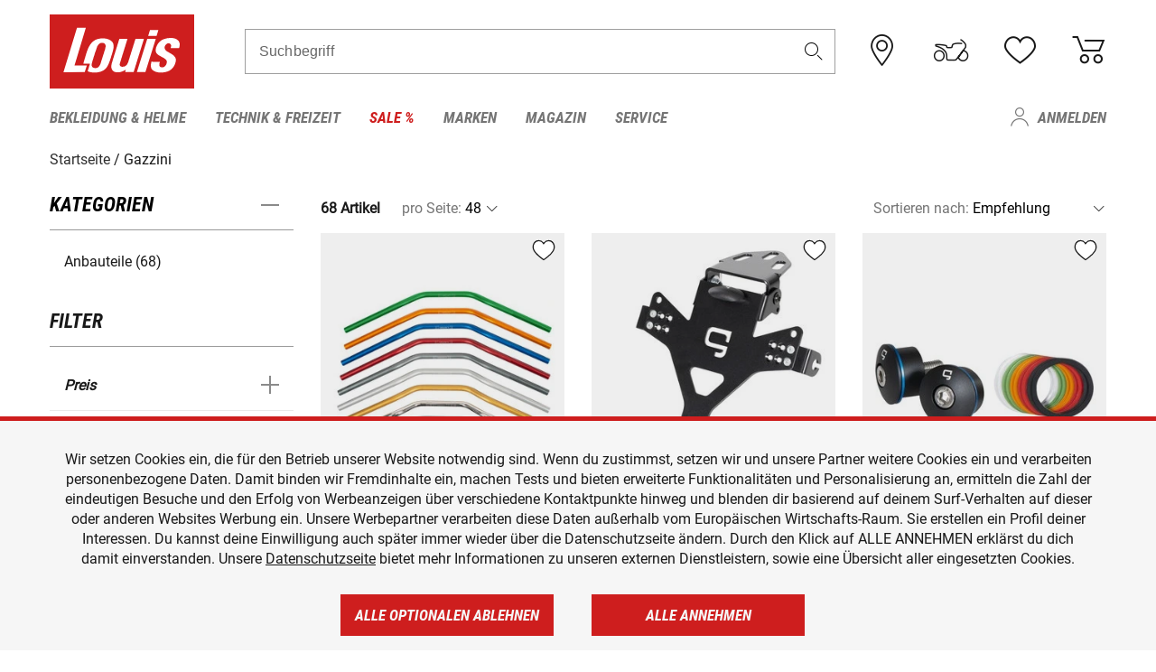

--- FILE ---
content_type: text/html; charset=utf-8
request_url: https://www.google.com/recaptcha/api2/anchor?ar=1&k=6LfkrNsiAAAAABd0UWOR5RGNXBiR1TO475EkSt0V&co=aHR0cHM6Ly93d3cubG91aXMuYXQ6NDQz&hl=en&v=PoyoqOPhxBO7pBk68S4YbpHZ&size=invisible&anchor-ms=20000&execute-ms=30000&cb=czez23q7s969
body_size: 48629
content:
<!DOCTYPE HTML><html dir="ltr" lang="en"><head><meta http-equiv="Content-Type" content="text/html; charset=UTF-8">
<meta http-equiv="X-UA-Compatible" content="IE=edge">
<title>reCAPTCHA</title>
<style type="text/css">
/* cyrillic-ext */
@font-face {
  font-family: 'Roboto';
  font-style: normal;
  font-weight: 400;
  font-stretch: 100%;
  src: url(//fonts.gstatic.com/s/roboto/v48/KFO7CnqEu92Fr1ME7kSn66aGLdTylUAMa3GUBHMdazTgWw.woff2) format('woff2');
  unicode-range: U+0460-052F, U+1C80-1C8A, U+20B4, U+2DE0-2DFF, U+A640-A69F, U+FE2E-FE2F;
}
/* cyrillic */
@font-face {
  font-family: 'Roboto';
  font-style: normal;
  font-weight: 400;
  font-stretch: 100%;
  src: url(//fonts.gstatic.com/s/roboto/v48/KFO7CnqEu92Fr1ME7kSn66aGLdTylUAMa3iUBHMdazTgWw.woff2) format('woff2');
  unicode-range: U+0301, U+0400-045F, U+0490-0491, U+04B0-04B1, U+2116;
}
/* greek-ext */
@font-face {
  font-family: 'Roboto';
  font-style: normal;
  font-weight: 400;
  font-stretch: 100%;
  src: url(//fonts.gstatic.com/s/roboto/v48/KFO7CnqEu92Fr1ME7kSn66aGLdTylUAMa3CUBHMdazTgWw.woff2) format('woff2');
  unicode-range: U+1F00-1FFF;
}
/* greek */
@font-face {
  font-family: 'Roboto';
  font-style: normal;
  font-weight: 400;
  font-stretch: 100%;
  src: url(//fonts.gstatic.com/s/roboto/v48/KFO7CnqEu92Fr1ME7kSn66aGLdTylUAMa3-UBHMdazTgWw.woff2) format('woff2');
  unicode-range: U+0370-0377, U+037A-037F, U+0384-038A, U+038C, U+038E-03A1, U+03A3-03FF;
}
/* math */
@font-face {
  font-family: 'Roboto';
  font-style: normal;
  font-weight: 400;
  font-stretch: 100%;
  src: url(//fonts.gstatic.com/s/roboto/v48/KFO7CnqEu92Fr1ME7kSn66aGLdTylUAMawCUBHMdazTgWw.woff2) format('woff2');
  unicode-range: U+0302-0303, U+0305, U+0307-0308, U+0310, U+0312, U+0315, U+031A, U+0326-0327, U+032C, U+032F-0330, U+0332-0333, U+0338, U+033A, U+0346, U+034D, U+0391-03A1, U+03A3-03A9, U+03B1-03C9, U+03D1, U+03D5-03D6, U+03F0-03F1, U+03F4-03F5, U+2016-2017, U+2034-2038, U+203C, U+2040, U+2043, U+2047, U+2050, U+2057, U+205F, U+2070-2071, U+2074-208E, U+2090-209C, U+20D0-20DC, U+20E1, U+20E5-20EF, U+2100-2112, U+2114-2115, U+2117-2121, U+2123-214F, U+2190, U+2192, U+2194-21AE, U+21B0-21E5, U+21F1-21F2, U+21F4-2211, U+2213-2214, U+2216-22FF, U+2308-230B, U+2310, U+2319, U+231C-2321, U+2336-237A, U+237C, U+2395, U+239B-23B7, U+23D0, U+23DC-23E1, U+2474-2475, U+25AF, U+25B3, U+25B7, U+25BD, U+25C1, U+25CA, U+25CC, U+25FB, U+266D-266F, U+27C0-27FF, U+2900-2AFF, U+2B0E-2B11, U+2B30-2B4C, U+2BFE, U+3030, U+FF5B, U+FF5D, U+1D400-1D7FF, U+1EE00-1EEFF;
}
/* symbols */
@font-face {
  font-family: 'Roboto';
  font-style: normal;
  font-weight: 400;
  font-stretch: 100%;
  src: url(//fonts.gstatic.com/s/roboto/v48/KFO7CnqEu92Fr1ME7kSn66aGLdTylUAMaxKUBHMdazTgWw.woff2) format('woff2');
  unicode-range: U+0001-000C, U+000E-001F, U+007F-009F, U+20DD-20E0, U+20E2-20E4, U+2150-218F, U+2190, U+2192, U+2194-2199, U+21AF, U+21E6-21F0, U+21F3, U+2218-2219, U+2299, U+22C4-22C6, U+2300-243F, U+2440-244A, U+2460-24FF, U+25A0-27BF, U+2800-28FF, U+2921-2922, U+2981, U+29BF, U+29EB, U+2B00-2BFF, U+4DC0-4DFF, U+FFF9-FFFB, U+10140-1018E, U+10190-1019C, U+101A0, U+101D0-101FD, U+102E0-102FB, U+10E60-10E7E, U+1D2C0-1D2D3, U+1D2E0-1D37F, U+1F000-1F0FF, U+1F100-1F1AD, U+1F1E6-1F1FF, U+1F30D-1F30F, U+1F315, U+1F31C, U+1F31E, U+1F320-1F32C, U+1F336, U+1F378, U+1F37D, U+1F382, U+1F393-1F39F, U+1F3A7-1F3A8, U+1F3AC-1F3AF, U+1F3C2, U+1F3C4-1F3C6, U+1F3CA-1F3CE, U+1F3D4-1F3E0, U+1F3ED, U+1F3F1-1F3F3, U+1F3F5-1F3F7, U+1F408, U+1F415, U+1F41F, U+1F426, U+1F43F, U+1F441-1F442, U+1F444, U+1F446-1F449, U+1F44C-1F44E, U+1F453, U+1F46A, U+1F47D, U+1F4A3, U+1F4B0, U+1F4B3, U+1F4B9, U+1F4BB, U+1F4BF, U+1F4C8-1F4CB, U+1F4D6, U+1F4DA, U+1F4DF, U+1F4E3-1F4E6, U+1F4EA-1F4ED, U+1F4F7, U+1F4F9-1F4FB, U+1F4FD-1F4FE, U+1F503, U+1F507-1F50B, U+1F50D, U+1F512-1F513, U+1F53E-1F54A, U+1F54F-1F5FA, U+1F610, U+1F650-1F67F, U+1F687, U+1F68D, U+1F691, U+1F694, U+1F698, U+1F6AD, U+1F6B2, U+1F6B9-1F6BA, U+1F6BC, U+1F6C6-1F6CF, U+1F6D3-1F6D7, U+1F6E0-1F6EA, U+1F6F0-1F6F3, U+1F6F7-1F6FC, U+1F700-1F7FF, U+1F800-1F80B, U+1F810-1F847, U+1F850-1F859, U+1F860-1F887, U+1F890-1F8AD, U+1F8B0-1F8BB, U+1F8C0-1F8C1, U+1F900-1F90B, U+1F93B, U+1F946, U+1F984, U+1F996, U+1F9E9, U+1FA00-1FA6F, U+1FA70-1FA7C, U+1FA80-1FA89, U+1FA8F-1FAC6, U+1FACE-1FADC, U+1FADF-1FAE9, U+1FAF0-1FAF8, U+1FB00-1FBFF;
}
/* vietnamese */
@font-face {
  font-family: 'Roboto';
  font-style: normal;
  font-weight: 400;
  font-stretch: 100%;
  src: url(//fonts.gstatic.com/s/roboto/v48/KFO7CnqEu92Fr1ME7kSn66aGLdTylUAMa3OUBHMdazTgWw.woff2) format('woff2');
  unicode-range: U+0102-0103, U+0110-0111, U+0128-0129, U+0168-0169, U+01A0-01A1, U+01AF-01B0, U+0300-0301, U+0303-0304, U+0308-0309, U+0323, U+0329, U+1EA0-1EF9, U+20AB;
}
/* latin-ext */
@font-face {
  font-family: 'Roboto';
  font-style: normal;
  font-weight: 400;
  font-stretch: 100%;
  src: url(//fonts.gstatic.com/s/roboto/v48/KFO7CnqEu92Fr1ME7kSn66aGLdTylUAMa3KUBHMdazTgWw.woff2) format('woff2');
  unicode-range: U+0100-02BA, U+02BD-02C5, U+02C7-02CC, U+02CE-02D7, U+02DD-02FF, U+0304, U+0308, U+0329, U+1D00-1DBF, U+1E00-1E9F, U+1EF2-1EFF, U+2020, U+20A0-20AB, U+20AD-20C0, U+2113, U+2C60-2C7F, U+A720-A7FF;
}
/* latin */
@font-face {
  font-family: 'Roboto';
  font-style: normal;
  font-weight: 400;
  font-stretch: 100%;
  src: url(//fonts.gstatic.com/s/roboto/v48/KFO7CnqEu92Fr1ME7kSn66aGLdTylUAMa3yUBHMdazQ.woff2) format('woff2');
  unicode-range: U+0000-00FF, U+0131, U+0152-0153, U+02BB-02BC, U+02C6, U+02DA, U+02DC, U+0304, U+0308, U+0329, U+2000-206F, U+20AC, U+2122, U+2191, U+2193, U+2212, U+2215, U+FEFF, U+FFFD;
}
/* cyrillic-ext */
@font-face {
  font-family: 'Roboto';
  font-style: normal;
  font-weight: 500;
  font-stretch: 100%;
  src: url(//fonts.gstatic.com/s/roboto/v48/KFO7CnqEu92Fr1ME7kSn66aGLdTylUAMa3GUBHMdazTgWw.woff2) format('woff2');
  unicode-range: U+0460-052F, U+1C80-1C8A, U+20B4, U+2DE0-2DFF, U+A640-A69F, U+FE2E-FE2F;
}
/* cyrillic */
@font-face {
  font-family: 'Roboto';
  font-style: normal;
  font-weight: 500;
  font-stretch: 100%;
  src: url(//fonts.gstatic.com/s/roboto/v48/KFO7CnqEu92Fr1ME7kSn66aGLdTylUAMa3iUBHMdazTgWw.woff2) format('woff2');
  unicode-range: U+0301, U+0400-045F, U+0490-0491, U+04B0-04B1, U+2116;
}
/* greek-ext */
@font-face {
  font-family: 'Roboto';
  font-style: normal;
  font-weight: 500;
  font-stretch: 100%;
  src: url(//fonts.gstatic.com/s/roboto/v48/KFO7CnqEu92Fr1ME7kSn66aGLdTylUAMa3CUBHMdazTgWw.woff2) format('woff2');
  unicode-range: U+1F00-1FFF;
}
/* greek */
@font-face {
  font-family: 'Roboto';
  font-style: normal;
  font-weight: 500;
  font-stretch: 100%;
  src: url(//fonts.gstatic.com/s/roboto/v48/KFO7CnqEu92Fr1ME7kSn66aGLdTylUAMa3-UBHMdazTgWw.woff2) format('woff2');
  unicode-range: U+0370-0377, U+037A-037F, U+0384-038A, U+038C, U+038E-03A1, U+03A3-03FF;
}
/* math */
@font-face {
  font-family: 'Roboto';
  font-style: normal;
  font-weight: 500;
  font-stretch: 100%;
  src: url(//fonts.gstatic.com/s/roboto/v48/KFO7CnqEu92Fr1ME7kSn66aGLdTylUAMawCUBHMdazTgWw.woff2) format('woff2');
  unicode-range: U+0302-0303, U+0305, U+0307-0308, U+0310, U+0312, U+0315, U+031A, U+0326-0327, U+032C, U+032F-0330, U+0332-0333, U+0338, U+033A, U+0346, U+034D, U+0391-03A1, U+03A3-03A9, U+03B1-03C9, U+03D1, U+03D5-03D6, U+03F0-03F1, U+03F4-03F5, U+2016-2017, U+2034-2038, U+203C, U+2040, U+2043, U+2047, U+2050, U+2057, U+205F, U+2070-2071, U+2074-208E, U+2090-209C, U+20D0-20DC, U+20E1, U+20E5-20EF, U+2100-2112, U+2114-2115, U+2117-2121, U+2123-214F, U+2190, U+2192, U+2194-21AE, U+21B0-21E5, U+21F1-21F2, U+21F4-2211, U+2213-2214, U+2216-22FF, U+2308-230B, U+2310, U+2319, U+231C-2321, U+2336-237A, U+237C, U+2395, U+239B-23B7, U+23D0, U+23DC-23E1, U+2474-2475, U+25AF, U+25B3, U+25B7, U+25BD, U+25C1, U+25CA, U+25CC, U+25FB, U+266D-266F, U+27C0-27FF, U+2900-2AFF, U+2B0E-2B11, U+2B30-2B4C, U+2BFE, U+3030, U+FF5B, U+FF5D, U+1D400-1D7FF, U+1EE00-1EEFF;
}
/* symbols */
@font-face {
  font-family: 'Roboto';
  font-style: normal;
  font-weight: 500;
  font-stretch: 100%;
  src: url(//fonts.gstatic.com/s/roboto/v48/KFO7CnqEu92Fr1ME7kSn66aGLdTylUAMaxKUBHMdazTgWw.woff2) format('woff2');
  unicode-range: U+0001-000C, U+000E-001F, U+007F-009F, U+20DD-20E0, U+20E2-20E4, U+2150-218F, U+2190, U+2192, U+2194-2199, U+21AF, U+21E6-21F0, U+21F3, U+2218-2219, U+2299, U+22C4-22C6, U+2300-243F, U+2440-244A, U+2460-24FF, U+25A0-27BF, U+2800-28FF, U+2921-2922, U+2981, U+29BF, U+29EB, U+2B00-2BFF, U+4DC0-4DFF, U+FFF9-FFFB, U+10140-1018E, U+10190-1019C, U+101A0, U+101D0-101FD, U+102E0-102FB, U+10E60-10E7E, U+1D2C0-1D2D3, U+1D2E0-1D37F, U+1F000-1F0FF, U+1F100-1F1AD, U+1F1E6-1F1FF, U+1F30D-1F30F, U+1F315, U+1F31C, U+1F31E, U+1F320-1F32C, U+1F336, U+1F378, U+1F37D, U+1F382, U+1F393-1F39F, U+1F3A7-1F3A8, U+1F3AC-1F3AF, U+1F3C2, U+1F3C4-1F3C6, U+1F3CA-1F3CE, U+1F3D4-1F3E0, U+1F3ED, U+1F3F1-1F3F3, U+1F3F5-1F3F7, U+1F408, U+1F415, U+1F41F, U+1F426, U+1F43F, U+1F441-1F442, U+1F444, U+1F446-1F449, U+1F44C-1F44E, U+1F453, U+1F46A, U+1F47D, U+1F4A3, U+1F4B0, U+1F4B3, U+1F4B9, U+1F4BB, U+1F4BF, U+1F4C8-1F4CB, U+1F4D6, U+1F4DA, U+1F4DF, U+1F4E3-1F4E6, U+1F4EA-1F4ED, U+1F4F7, U+1F4F9-1F4FB, U+1F4FD-1F4FE, U+1F503, U+1F507-1F50B, U+1F50D, U+1F512-1F513, U+1F53E-1F54A, U+1F54F-1F5FA, U+1F610, U+1F650-1F67F, U+1F687, U+1F68D, U+1F691, U+1F694, U+1F698, U+1F6AD, U+1F6B2, U+1F6B9-1F6BA, U+1F6BC, U+1F6C6-1F6CF, U+1F6D3-1F6D7, U+1F6E0-1F6EA, U+1F6F0-1F6F3, U+1F6F7-1F6FC, U+1F700-1F7FF, U+1F800-1F80B, U+1F810-1F847, U+1F850-1F859, U+1F860-1F887, U+1F890-1F8AD, U+1F8B0-1F8BB, U+1F8C0-1F8C1, U+1F900-1F90B, U+1F93B, U+1F946, U+1F984, U+1F996, U+1F9E9, U+1FA00-1FA6F, U+1FA70-1FA7C, U+1FA80-1FA89, U+1FA8F-1FAC6, U+1FACE-1FADC, U+1FADF-1FAE9, U+1FAF0-1FAF8, U+1FB00-1FBFF;
}
/* vietnamese */
@font-face {
  font-family: 'Roboto';
  font-style: normal;
  font-weight: 500;
  font-stretch: 100%;
  src: url(//fonts.gstatic.com/s/roboto/v48/KFO7CnqEu92Fr1ME7kSn66aGLdTylUAMa3OUBHMdazTgWw.woff2) format('woff2');
  unicode-range: U+0102-0103, U+0110-0111, U+0128-0129, U+0168-0169, U+01A0-01A1, U+01AF-01B0, U+0300-0301, U+0303-0304, U+0308-0309, U+0323, U+0329, U+1EA0-1EF9, U+20AB;
}
/* latin-ext */
@font-face {
  font-family: 'Roboto';
  font-style: normal;
  font-weight: 500;
  font-stretch: 100%;
  src: url(//fonts.gstatic.com/s/roboto/v48/KFO7CnqEu92Fr1ME7kSn66aGLdTylUAMa3KUBHMdazTgWw.woff2) format('woff2');
  unicode-range: U+0100-02BA, U+02BD-02C5, U+02C7-02CC, U+02CE-02D7, U+02DD-02FF, U+0304, U+0308, U+0329, U+1D00-1DBF, U+1E00-1E9F, U+1EF2-1EFF, U+2020, U+20A0-20AB, U+20AD-20C0, U+2113, U+2C60-2C7F, U+A720-A7FF;
}
/* latin */
@font-face {
  font-family: 'Roboto';
  font-style: normal;
  font-weight: 500;
  font-stretch: 100%;
  src: url(//fonts.gstatic.com/s/roboto/v48/KFO7CnqEu92Fr1ME7kSn66aGLdTylUAMa3yUBHMdazQ.woff2) format('woff2');
  unicode-range: U+0000-00FF, U+0131, U+0152-0153, U+02BB-02BC, U+02C6, U+02DA, U+02DC, U+0304, U+0308, U+0329, U+2000-206F, U+20AC, U+2122, U+2191, U+2193, U+2212, U+2215, U+FEFF, U+FFFD;
}
/* cyrillic-ext */
@font-face {
  font-family: 'Roboto';
  font-style: normal;
  font-weight: 900;
  font-stretch: 100%;
  src: url(//fonts.gstatic.com/s/roboto/v48/KFO7CnqEu92Fr1ME7kSn66aGLdTylUAMa3GUBHMdazTgWw.woff2) format('woff2');
  unicode-range: U+0460-052F, U+1C80-1C8A, U+20B4, U+2DE0-2DFF, U+A640-A69F, U+FE2E-FE2F;
}
/* cyrillic */
@font-face {
  font-family: 'Roboto';
  font-style: normal;
  font-weight: 900;
  font-stretch: 100%;
  src: url(//fonts.gstatic.com/s/roboto/v48/KFO7CnqEu92Fr1ME7kSn66aGLdTylUAMa3iUBHMdazTgWw.woff2) format('woff2');
  unicode-range: U+0301, U+0400-045F, U+0490-0491, U+04B0-04B1, U+2116;
}
/* greek-ext */
@font-face {
  font-family: 'Roboto';
  font-style: normal;
  font-weight: 900;
  font-stretch: 100%;
  src: url(//fonts.gstatic.com/s/roboto/v48/KFO7CnqEu92Fr1ME7kSn66aGLdTylUAMa3CUBHMdazTgWw.woff2) format('woff2');
  unicode-range: U+1F00-1FFF;
}
/* greek */
@font-face {
  font-family: 'Roboto';
  font-style: normal;
  font-weight: 900;
  font-stretch: 100%;
  src: url(//fonts.gstatic.com/s/roboto/v48/KFO7CnqEu92Fr1ME7kSn66aGLdTylUAMa3-UBHMdazTgWw.woff2) format('woff2');
  unicode-range: U+0370-0377, U+037A-037F, U+0384-038A, U+038C, U+038E-03A1, U+03A3-03FF;
}
/* math */
@font-face {
  font-family: 'Roboto';
  font-style: normal;
  font-weight: 900;
  font-stretch: 100%;
  src: url(//fonts.gstatic.com/s/roboto/v48/KFO7CnqEu92Fr1ME7kSn66aGLdTylUAMawCUBHMdazTgWw.woff2) format('woff2');
  unicode-range: U+0302-0303, U+0305, U+0307-0308, U+0310, U+0312, U+0315, U+031A, U+0326-0327, U+032C, U+032F-0330, U+0332-0333, U+0338, U+033A, U+0346, U+034D, U+0391-03A1, U+03A3-03A9, U+03B1-03C9, U+03D1, U+03D5-03D6, U+03F0-03F1, U+03F4-03F5, U+2016-2017, U+2034-2038, U+203C, U+2040, U+2043, U+2047, U+2050, U+2057, U+205F, U+2070-2071, U+2074-208E, U+2090-209C, U+20D0-20DC, U+20E1, U+20E5-20EF, U+2100-2112, U+2114-2115, U+2117-2121, U+2123-214F, U+2190, U+2192, U+2194-21AE, U+21B0-21E5, U+21F1-21F2, U+21F4-2211, U+2213-2214, U+2216-22FF, U+2308-230B, U+2310, U+2319, U+231C-2321, U+2336-237A, U+237C, U+2395, U+239B-23B7, U+23D0, U+23DC-23E1, U+2474-2475, U+25AF, U+25B3, U+25B7, U+25BD, U+25C1, U+25CA, U+25CC, U+25FB, U+266D-266F, U+27C0-27FF, U+2900-2AFF, U+2B0E-2B11, U+2B30-2B4C, U+2BFE, U+3030, U+FF5B, U+FF5D, U+1D400-1D7FF, U+1EE00-1EEFF;
}
/* symbols */
@font-face {
  font-family: 'Roboto';
  font-style: normal;
  font-weight: 900;
  font-stretch: 100%;
  src: url(//fonts.gstatic.com/s/roboto/v48/KFO7CnqEu92Fr1ME7kSn66aGLdTylUAMaxKUBHMdazTgWw.woff2) format('woff2');
  unicode-range: U+0001-000C, U+000E-001F, U+007F-009F, U+20DD-20E0, U+20E2-20E4, U+2150-218F, U+2190, U+2192, U+2194-2199, U+21AF, U+21E6-21F0, U+21F3, U+2218-2219, U+2299, U+22C4-22C6, U+2300-243F, U+2440-244A, U+2460-24FF, U+25A0-27BF, U+2800-28FF, U+2921-2922, U+2981, U+29BF, U+29EB, U+2B00-2BFF, U+4DC0-4DFF, U+FFF9-FFFB, U+10140-1018E, U+10190-1019C, U+101A0, U+101D0-101FD, U+102E0-102FB, U+10E60-10E7E, U+1D2C0-1D2D3, U+1D2E0-1D37F, U+1F000-1F0FF, U+1F100-1F1AD, U+1F1E6-1F1FF, U+1F30D-1F30F, U+1F315, U+1F31C, U+1F31E, U+1F320-1F32C, U+1F336, U+1F378, U+1F37D, U+1F382, U+1F393-1F39F, U+1F3A7-1F3A8, U+1F3AC-1F3AF, U+1F3C2, U+1F3C4-1F3C6, U+1F3CA-1F3CE, U+1F3D4-1F3E0, U+1F3ED, U+1F3F1-1F3F3, U+1F3F5-1F3F7, U+1F408, U+1F415, U+1F41F, U+1F426, U+1F43F, U+1F441-1F442, U+1F444, U+1F446-1F449, U+1F44C-1F44E, U+1F453, U+1F46A, U+1F47D, U+1F4A3, U+1F4B0, U+1F4B3, U+1F4B9, U+1F4BB, U+1F4BF, U+1F4C8-1F4CB, U+1F4D6, U+1F4DA, U+1F4DF, U+1F4E3-1F4E6, U+1F4EA-1F4ED, U+1F4F7, U+1F4F9-1F4FB, U+1F4FD-1F4FE, U+1F503, U+1F507-1F50B, U+1F50D, U+1F512-1F513, U+1F53E-1F54A, U+1F54F-1F5FA, U+1F610, U+1F650-1F67F, U+1F687, U+1F68D, U+1F691, U+1F694, U+1F698, U+1F6AD, U+1F6B2, U+1F6B9-1F6BA, U+1F6BC, U+1F6C6-1F6CF, U+1F6D3-1F6D7, U+1F6E0-1F6EA, U+1F6F0-1F6F3, U+1F6F7-1F6FC, U+1F700-1F7FF, U+1F800-1F80B, U+1F810-1F847, U+1F850-1F859, U+1F860-1F887, U+1F890-1F8AD, U+1F8B0-1F8BB, U+1F8C0-1F8C1, U+1F900-1F90B, U+1F93B, U+1F946, U+1F984, U+1F996, U+1F9E9, U+1FA00-1FA6F, U+1FA70-1FA7C, U+1FA80-1FA89, U+1FA8F-1FAC6, U+1FACE-1FADC, U+1FADF-1FAE9, U+1FAF0-1FAF8, U+1FB00-1FBFF;
}
/* vietnamese */
@font-face {
  font-family: 'Roboto';
  font-style: normal;
  font-weight: 900;
  font-stretch: 100%;
  src: url(//fonts.gstatic.com/s/roboto/v48/KFO7CnqEu92Fr1ME7kSn66aGLdTylUAMa3OUBHMdazTgWw.woff2) format('woff2');
  unicode-range: U+0102-0103, U+0110-0111, U+0128-0129, U+0168-0169, U+01A0-01A1, U+01AF-01B0, U+0300-0301, U+0303-0304, U+0308-0309, U+0323, U+0329, U+1EA0-1EF9, U+20AB;
}
/* latin-ext */
@font-face {
  font-family: 'Roboto';
  font-style: normal;
  font-weight: 900;
  font-stretch: 100%;
  src: url(//fonts.gstatic.com/s/roboto/v48/KFO7CnqEu92Fr1ME7kSn66aGLdTylUAMa3KUBHMdazTgWw.woff2) format('woff2');
  unicode-range: U+0100-02BA, U+02BD-02C5, U+02C7-02CC, U+02CE-02D7, U+02DD-02FF, U+0304, U+0308, U+0329, U+1D00-1DBF, U+1E00-1E9F, U+1EF2-1EFF, U+2020, U+20A0-20AB, U+20AD-20C0, U+2113, U+2C60-2C7F, U+A720-A7FF;
}
/* latin */
@font-face {
  font-family: 'Roboto';
  font-style: normal;
  font-weight: 900;
  font-stretch: 100%;
  src: url(//fonts.gstatic.com/s/roboto/v48/KFO7CnqEu92Fr1ME7kSn66aGLdTylUAMa3yUBHMdazQ.woff2) format('woff2');
  unicode-range: U+0000-00FF, U+0131, U+0152-0153, U+02BB-02BC, U+02C6, U+02DA, U+02DC, U+0304, U+0308, U+0329, U+2000-206F, U+20AC, U+2122, U+2191, U+2193, U+2212, U+2215, U+FEFF, U+FFFD;
}

</style>
<link rel="stylesheet" type="text/css" href="https://www.gstatic.com/recaptcha/releases/PoyoqOPhxBO7pBk68S4YbpHZ/styles__ltr.css">
<script nonce="TLWayhFrmnJxrzjpu_9Jyw" type="text/javascript">window['__recaptcha_api'] = 'https://www.google.com/recaptcha/api2/';</script>
<script type="text/javascript" src="https://www.gstatic.com/recaptcha/releases/PoyoqOPhxBO7pBk68S4YbpHZ/recaptcha__en.js" nonce="TLWayhFrmnJxrzjpu_9Jyw">
      
    </script></head>
<body><div id="rc-anchor-alert" class="rc-anchor-alert"></div>
<input type="hidden" id="recaptcha-token" value="[base64]">
<script type="text/javascript" nonce="TLWayhFrmnJxrzjpu_9Jyw">
      recaptcha.anchor.Main.init("[\x22ainput\x22,[\x22bgdata\x22,\x22\x22,\[base64]/[base64]/[base64]/ZyhXLGgpOnEoW04sMjEsbF0sVywwKSxoKSxmYWxzZSxmYWxzZSl9Y2F0Y2goayl7RygzNTgsVyk/[base64]/[base64]/[base64]/[base64]/[base64]/[base64]/[base64]/bmV3IEJbT10oRFswXSk6dz09Mj9uZXcgQltPXShEWzBdLERbMV0pOnc9PTM/bmV3IEJbT10oRFswXSxEWzFdLERbMl0pOnc9PTQ/[base64]/[base64]/[base64]/[base64]/[base64]\\u003d\x22,\[base64]\\u003d\\u003d\x22,\x22Zgliw6ZELmHCm8O2BcOHwqzDvMK6w5/DoxwCw5vCs8KowqgLw6jCkBLCm8OIwrHCqsKDwqccCyXCsF5IasOueMKgaMKCGMO0XsO7w61qEAXDhsKsbMOWVBF3A8Kqw6YLw63Cm8KKwqcww6TDo8O7w7/Ds3dsQzRwVDx6Oy7Dl8Oew4rCrcO8WSxEACbCnsKGKkpDw75ZYXJYw7QBeS9YEsKtw7/CoiszaMOmTcOhY8K2w7Zbw7PDrTdAw5vDpsOFccKWFcKBM8O/[base64]/CqT0qwrZ1wqDDrER6wrMgIQ1Ew7cywoTDhcKww5fDuTBmwq8mCcKAw501BsKiwp7Cj8KyacKFw5QxWHsUw7DDtsORXw7Dj8KQw5BIw6nDkVwIwqFvRcK9wqLCsMKlOcKWFTHCgQVcUU7CgsKaJXrDiW7Dl8K6wq/DocObw6IfcjjCkWHChmQHwq9CX8KZB8KxP17Dv8KxwoIawqZFdFXCo2/Cs8K8GxxCAQwAAE3ClMKnwqQ5w5rCpcKpwpwgIiczP3gGY8O1PMOow515TsKaw7kYwpNLw7nDiQnDkArCgsKbV30sw7bCvzdYw6HDtMKDw5w1w4VBGMKWwqI3BsKmw4gEw5rDhMOMWMKew6nDpMOWSsK/[base64]/wpcQemRhw7cQwq7CqMOIw4dzB8KQcMODDMKrOVfChWvDqwMtw7nCtsOzbjQ+QmrDuAIgL3zCqsKYT1LDijnDlUTCgmoNw4habD/CncOpWcKNw6nCnsK1w5XCql8/JMKNVyHDocKDw5/CjyHCvTrClsOyRsO9VcKNw4Vbwr/[base64]/DvwRFwp3Dpl8Kw69aSXZ+w5HCmgDDhsODEjd/P2DDv0bCn8KRHkzCt8OEw5xmAztewqxPTcKUP8KHwrV6w5B2csOkZ8KuwoZewr/DumnCqcKmw4wTeMKHw4ZmMUTCi0psAMKifsOqAMOCQcKdaXfDhwfDkUvCllXDrTDCg8Odw5BVwqJ4wovCnMKKw5nCtSxiw6AsX8KnwrzCkMOqwqzCnVZmYMKcS8Opw5ESLFzCnMOGwpVMHsK0c8K0MmHDpcO4w45AERNSURfDmyvDhMKiZS/DkFkrw7/[base64]/DtwBPwqlha8KxNCEAIsOLwr/DosOTwpPChMO9M8OPwp0kTsOGw6HCo8ORw4nDmV8NBAHDon58wofCsVnCtABywrVzbcK6wqzCjcOZw43CjcKPOCPDsH8kw6DCosK8LcOFwq5Ow7/[base64]/CpBTDpcO4dkEuwozClsKMEMOBS0XCosOcw6bDn8K9w63DqmB9w5lFZQhJw4VXD1IwMCDDjcO7JD7CpQ3CgxTDlsOnJhTCg8KwGx7Col3CuX5gGsOFwozCj07DuA0kB2DCs2/[base64]/[base64]/CssKywoPCsy0kI052w53CkgbCgko9w6kfMwdZwqsgNsOgwrVrwq3DqMKGYcKIBmBaS0LCq8OMAS1EcsKIwqc2OcO+w73DjjAVTMK8NcO5w6HDkzDDjsOAw7hKN8ONw7/DuSx5w5HCrcOswoBpMgt3KcOYewTDj0w5wr97w7fCmiTDnl/DqcKmw5YtwrjDl23ClMKxw6PCgDzDr8KIaMO6w6Mgc1nCscKjYRQIwps6w63CnsKvwrzDoMO2UcKvw4FyYCHCmMODV8K7PsOYXcOdwprCsybCocKww6/DvHdnNU0Cw7VRSAfCrMKKAWpbKn5Fw49Sw77Ci8OlPzLChsOyI2XDpcKFw7DChlrCiMKlZMKeLMKbwqhTwq9xw5HDtTzCr3TCq8K7w75kX2lsPsKLw5/Do1/[base64]/L8OpwpzCpj/[base64]/LcOlwoh5w57DtsOTw4Imw7LCgDEvYcOMw6YKUFcVYzgZUlhvacOew6EGKAvDpxzCuBstRHzCgsOUw5lSc3h3wq0xeVl3DVNkw7Ipw70gwrMswr3ClQTDpk/CmFfChy7DqAhAKypfW0PCuFBeDMOswo3DhTPCncKdXMOeFcO9w4DDj8KsN8K+w6BLw5jDng7CpcKUXxoXFxV/wrwoLlwQwp4gwpFmKsKpOMOtwo0gPGLCjBrDs2zCtMOrw7VQZ0pOw5HCtsK1LMKlBcK1worDgcKDdHcLLnfCnCfCu8K7TcKdWcKjIhfCtMK5V8KoTsOYJsK4w7rDgQ3CvG0Fb8KfwrHChCnCtSdUwp/Cv8OCw7zCucOnI3jCmMOJwrl7w4bDqsOZw7TDrxzDicOdwp/CvAXClsK1w77DtXXDrsKzYD3CgMKSwpPDgCTDki3DlwY2w6VZFsOVbMOPwpHCgxXCp8O2w7NKacKmwrzCusKKRzssw5/DrC7Cr8Kgw7ouw6w0PsKDcsKUDMOTfBsKwqJDJsKgwrTCt1bClDVuwr3CisO4asOuw7l3TcKfcGE7wrF0w4NlYsK6N8KKUsO+Q1Ziwp/Ck8OXHGsBZHZUHGhbanTDk2YDF8OGYsOewo/[base64]/CjsK2M0Nfw5bCn8OqwpPCjxQCbcOCw4LCvR9wwojDh8K8wr7DocO9wrTCrcOwMMO1w5bClGvDpHHDrysDw4tww5HCuh0KwpnDk8Klw5XDhS10DDN/IMO1csK0UMKRF8KQWzl0wotgw4gcwr1mIXvDlxwqH8KJLsKBw71vwrbDusKEaFDCtW1mw5k/wrrChkgWwqFfwq89HHTDi3BTDWp2w7bDt8OvGsOwMXrDksO/wrh/w5jDuMOYMsOjwpxXw6RTH0gcwpZ9P37Chz/ClAvDhmjDqhHDkWREw7vDohHCrcObw7TCknzCtcO3QC1fwpFzw4cFwrjDpMO1Ch9HwronwrJXccKNU8KtecOrG0x3UcK7ERTDk8OLf8OxdDlxw4DDmsO9w6fDkcKiAEMgw4IOGC3DtmLDmcOqA8K6woLDsBnDs8OPw6NUw683wpkVwphEwr/[base64]/[base64]/w7I2CSXChDF3wqvDrlAHOlrCgcOYw7LDkB5PR8K4woIfw5TCm8KHwpTDtcOcIsO2w6YZO8OvVMKHd8KeJnQpwp/DhcKkMMK5UTJpN8ObEhnDlsONw7gBRGTDpgrCmhzCv8Oxw5zDqAbCpjTCjMOLwqcGw7lfwrgmwovCucKtwq/CmjJEw4NOYG/Cm8KSwot3V1wve2g4djzDo8KSVXMuXikTUsO1G8OBPsKYdhTDscOgOxXDu8KEJcKCw7DDqRRrAmIgw7svS8O9w6/CuAlkVsKifSDDm8OBwppaw7cLG8OUDQ7DmwnCkjwCw5Mjw7LDj8OIw5TCh1JDIXxaWcOLBsOLf8O3wqDDvQNLwr3CpMOKd2QHXMKkZcONwpnDo8OwKRjDscOEw5k/w4dxTibDtcORcAHCok5Fw4PChcKmKcKpwonDgR8ew5zDvMOCBcOGccOnwp0pMUbCnREzN0xEwrjCkQYdPMKww4rCmDTDoMOowrA4O1vCqUfCo8OdwohsJkVywpUUU2LDvgrCsMOhYwAQwpfDqxkicFcjeVoZcxPDsWJsw54ww5FELsKAw5BtcsOeRMO9woR/wo8MfQw5w4PDsUM+w6Z5GsOmw7o9woDDlWHCsy4nasOww4dKwo1OXcK/[base64]/DvE/DocOhMVQDNldmwpl0wqRowrlTNlBGw6/CosOqw6bDsiBIwp8UwrvCg8OQw5Q5w4zCi8KPfmEyw4V8Qg1xwqvCp19iecOcwqvCp1NVdhXCjEtjw7XDmUUhw5rDvMO2XAp4BDXDjD/Djk8PbWxew4Yiw4F5PsO9w6bCt8KBfgk4wr1ecQTCt8OjwpYUwo88wpjCi17CqcK1EzzCrSBuf8OxZCjDqQIxSsK5w7dBCl5LBcOqw55rCMK6F8ObQmRCBHzCi8ObRcKedHXCvMKFGRzCk1/CpDoHwrPCgSM2X8K7wqPDiFY6Kyocw7nDq8O0TywyC8KJCMKGw4DDvEXDnMOZHcOzw6VhwpbCkcKkw6/[base64]/CsDx8DMOBw5Nzw7nDtcKGSCfDlsKowqFKDcOFWn3DvgYvw4Nww7JkIDAowrfDhMO9w7QyIDRjDBnCq8KjJ8KTYsO/w6JVOXokwq4YwqvClmsRwrfCsMKCOcOIFMKxMMKaHWPCqnAocyzDuMKMwpk7GcO9w4DDtMK7YlHCjyXDlcOqVMK8wpIlwqfCt8ORwqvDnMKUd8Oxw7HCoys7c8Ofw4XCv8KPK1/[base64]/DosOww6cRw69Dwp5aAnjDo8OOOsKVZMK9Z2tGwrfDrwlPIQjClF1gLMO9LBpow5DCv8K/B3DDksKfOcKDw5jCtcOHaMO2wqc4w5bDjcKWBcO3w7/DjcK8Q8KhIXDCjBHCpw16d8K/w6TDr8OUw65Pw7ggJMOPw49FImnDnERHaMOhI8KjCiBJwr00QsOCR8KVwrLCv8Kgwq9pUDXCjMOxwoHCskrDgj/CpsK3DcKow73DmTnDpmPDsmLCn3Eiwr4hacO9w6DCgsK8w4h+wqnDvMOiSS5cw6FVX8OheEB3wqQ6w4HDmnpafnfCjS7CmMK/w69cLsO2wqNuw55Yw4bDhsKgAXFfwr3CiW0PLcKPOcKkOMOWwprCmV8yYMK+w73Cn8OxBFQmw53DssOJwpxHb8KUw4DCszUcUnjDpSXDrMOHw5UQw4/Dn8KdwrXDswDDqEnClSnDlsO/[base64]/w7JBwpM9wrZ9w4XDmgLCosOVw64xw7LCrm06w6wwV8OgAkHCpcKTw5/Dtg7DmMK5wpfCtx0nwodmwpMgw6B0w7YcMcOjBQPDkGTCucOGCmzCtsKvwonCvMO2USF6w7bDlTocQiXDuWXDp0w9w4M0woDDl8KsLw9swqYOSMK0EjnDrVZ5KsOmw7TDpnTCssKUwodYaivCrgFSIX/ClBgcw6DCmEFYw7/[base64]/[base64]/w44DBT3DkDXCrsOpw5nDkMO9w7fCpMK4c1XDj8K5wrfCmkHDosKeJG3DoMOWwrPDqw/Ct0sMw4pAw7bDrcKVSGIdBkHCvMOkwrzCocKeW8OQfcOZBMOrSMKNTcKcCyDCtyVgE8KTwoDDusKmwqjCtUg/DcKDwrrDoMO7RnEjwo3Dn8KdB1/Com9dUy3Cojsmc8OCRDDDtBczYX3CncK3cR/ClHk0wp90KsOjUsK5w7HDv8OLw4VXwojClxjCncKFwozCu1Z1w67CssKkwqgYw7RVEsORw6wNDsOxcE0JwpXCscOCw4pawrdLwpzCgMKNZMOgCMK1P8KmDsKEw6Q8LRXDslPDs8Kzw7gfLMK5Z8K+eB7DncK0w4kXwq/CpBjDoV/CqsKEw559wrQKBsK8woTDl8O/I8KAcMOrwo7DsnEkw6QXDjpaw6RowpgCw65ueAJDw6vCvHEsJcKvw4NwwrnDs0HCl09LZVLDpAHCtsOYwrxXwqHChQ7Dl8OXwrjCkMKCVgAFwp3Cg8O/QMOlw7HDlxfCninClMKWw47Dn8KSODrCsE7CnxfDpsOzGsODUl1aYVcHw5TChhFpw7HDksKIYsO2wpnDoUh5w5VMc8K6w7Y2PDJuPCzCpWPCpkNyWcOkw6ZiVMOVwoApUDXCkncuw7/DpMKPLsKUVcKZCMOQwpnCicK6w5hNwp1IPcOxcEfDlk1uw6XDlR7DqxEmw6kcOsOZwop7worCosOew71tWSBVwqfChMOAMGrDlsOVHMKlwqkCwoESFcOFCsO9G8Kvw6N1XcOmFmrCt3wbdwokw4LDllICwrnDpsKIbMKTUMOOwqfDvMOkF2/Dl8OHIE80w4PCnMK4LMKlDXzDjMOVcTHCuMObwqxzw5BwwonDksKNUltRNcOqVgHCpmVRI8KAHDrCr8KSwq85aGnCmVrCtGLCvjHDtTE3w6FUw5fDskPCohNHY8OeZzgVw6PCrcKAamnCgz7Cg8O8w6Efwoc/w7MibC/CnxzCoMOfw6hiwrM3b2kEwp8dN8OPEsO3JcOKwrRrwp7DpQM9w5rDs8K/XALCm8Klw7wsworDiMKiT8OoW0DCvAnDvDjDuUvCvALCrk5Ew6ltw5jDhcK8w4Vkwpgce8OoNzZAw4fCvMO+wrvDkFFPw5w9w7LCtcO6w61hb1fCkMKWV8ODwpscwrPCqMKkF8KzFEVMw4soCE0Ww7/DuUrDmhrCrcKOw7R0BkrDscKgC8K/wqRsH13DocKsEsOWw5PCmsOXccKeXBcJQcOYDB0Qwq3Cg8OTEcKtw4pCOcOwN0k/WWZ9woh7ScKrw5PCq27CuAbDp28Ewr7DpcOYw6/CocO/e8KGXjkhwrs8w74If8KFw556JzFJw45QfHkxG8Okw7bCncOAWcOQwqfDrCvCjgTCoH3CkT9sC8K0w71kw4cJw4Qmw7MdwoXCtX3DlXJ/YF5xbCjDnMKXQcOUOHjCp8Ksw7BJIh0iJMOWwr0mJWoawoYoAsKJwo1DPgnDvE/[base64]/[base64]/CrHs5PHp9c0sMQVIya8KVKMKRwqAqI8OLEMOvOsK0DsOUOsOvHsKjH8Ozw6BTwpszDMOewpxeDyM5GRhUC8KDR25xJW1FwrrDh8O/[base64]/[base64]/Co8Oaw53CmWtVEgg1wonCk30Uw7/Du0/CrsKswrwZewXCuMOlOADDosOBZk/ClirChXZFSMKGw4fDkMKQwo12D8KqXMKZwpEdw5jCmGEfTcOITMOjGSoZw4DDhHlhwrAzEMK+XMOzGU/Dl1csEMOqwqDCsivClsO6TsOWfTUNXmUKw5QGd1vDuzgXw4DDpD/CmxNRSDXDpArCmcOPw6QYwobDrMO8LMKVQy5ZAsO1wrIhHX/DucKLY8KCwqPCkipbEcObwq8XWcKHw6sATR5xw7Nfw5TDoFRrSsOzw6DDksO0LsKiw5dzwpwuwoNzw6ZwCyQOwq/CgMOoUA3CpS1ZC8ORE8KsK8Kcw7BSEQTDo8KWw5vCuMKgwrvDpijCkx3Dvy3DgjXCvjTCj8O/wqHDj0LDhUNpUcOIwpjDpCTDsBrDgWEhw7Ukwr7DqMKkw7/DhhAXesOsw5vDpMKhRMO1wobDgcKKw5bDhTlfw4obw7VmwqF+w7fCoix3w791A0bChMOlDT3Dq2/DkcOzJMOnw6Vew54YHsOmwq/DrMOWL3rCkiIoMBjDiAR6wpgyw4zDslg8DVDDnBsgLsKIEGp/w5wMIzh3w6LDv8KgGhZAw7xEw5p/w5oCZMOaScO6wofCmsOcwo7DssOOw5lBw5zCgj1/[base64]/DkWFSKxFeIcOQwpfChk/[base64]/[base64]/Ct8OQXz3DkcO/w5LChifCicOZwpPCgcOwwp1lMSrCvMK2VcOgU2HCrcKLwr3DlSp3w53ClFk/[base64]/WBI3UcKMOFzDtMOoccKRwrTDlMKpQWQhUBnCjsOdYsO6w7XDqWPDp3PDv8O3wqDCgiESIMOJwrjCkgnCsUXChMK9wrLDqsOFNklbel7DmUZRXntaC8OLwobCtlBlV0txZz3Cp8KeYMKyZcKcFsKbJMOxwpkeLwfDqcOSDWLDk8K+w6osN8Ovw6d3wr/CjEZZwqLDmxYuGsOJLcOKI8OhGV/Cs2zCoXtmwq/DvDPCn183AgLDqsK1FcOYcBnDmU1ZHMKawpduDAfCli1Rw59Lw6HCmMOvwoh3XlHChBHCpQYCw4bDiAMlwr/DmQ1TwqPClWFFw6DChTknwooLwp0iwpoUwpdZw6E5fsKYwqHDiXPCk8OCPsKiQ8KQwoPCjzdxCiQ9QcKMwpbCucO0HcKUwpttwpBbAV1Fw4DCvwUDw7XCsSZDw5PCuRpNw5Maw5TDj08Bwq0Bw4LCkcKsXFLChyx/ZsOzTcK6wo/Cn8OBcgkgHsO4w7zCrgbDlMKyw73CpsO/PcKQSzFeZTIEw5zCimRhw4/DscKjwqpHwqs1wojCtxvCrMOvQ8KHwoQrbQEDVcO6wpc6wpvCiMO5wow3CsK/EcKiXUbCqMOVw7TDhFbDoMKbRMOTIcOYIRkUchwxw41Yw595wrTDix7Dq1ogUcOYNBPCsklUfsOGw47Dh05OwoLDlDxJZhXCrxHDgWlWwqhOS8ONURovw7kMMUpzwqDCj0/DgsKGw7EIKMOXDsKCTsKRw51gHcK+w57CuMOlRcOQwrDCu8OTGwvDssOdw6ZiAXrCmm/DgDtbTMOeYg5iw4PCvEXDjMO7HWHDkHl9w40TwqPCsMKDw4LCm8KhXX/CjmvCtMOTw7LDmMO0PcOVw7YVw7bDv8KxfBEHcy9NAcKvwrfDmnPDgF/DtgsEwoM/w7fCtcOmFsKNKw/DswlPb8OhwqnCinh3WFV8worCiTx3w4JCbX/DuRDCrW8DL8KuwpHDnMK7w4o9BVbDkMO/wo7CjsOPVMORTMOPWsK+w5HDpErDpBzDhcKuE8KcECfCv21GM8OSwrkXR8O9wqcQBcKyw5Z+wqBOVsOSwqTDscKlcQAvw7bDpsKqHXPDuwbCu8KKKRDDm3ZiMnM3w4nClUHDlADDhiVTUl/Dvm3CrENPOi0sw7XDj8OjYUHDpR5WFgtBeMOlwqHDjw58w7sHw6Yrw7kPw6fCq8ONFjDDlcKDwrs+woTDiWNWw6IVNH8LUWrCinPDuHg5w78jUMOVXw0mw7nDrMOOwqPDqHxdLsO8wqxoRE90w7vDvsOsw7TCmcO+w4TDlsOMw6HDkcOGckM/w6rCjBdrfwDDhMOtXcK+wobDu8Khw5Viw7TDv8KCwrXCo8OOG3TCrHNCw7DCqXzCjHXDmMOvw50fSsKSdsKrK1PDhiwQw4nCt8OTwr54w73DtsKRwp/DqX4TKMOIw6LClcKywo96WMOmRlLCi8OiJiXDlsKLVMOmWlkgUX1Fw6MbWGFCQ8OgYMKSw5nCoMKTw6sUT8KJVMKxHSVaE8KCw4vDrFjDn0DCk0HCoGgxNcKJecOzw41Xw4oCwpJrPQXDh8KgahDDhMKqbsKQw5hOw7w+CMKPw4TCg8ODwo/DmgfDiMK/w4vCmcKccWDCkFgQccOrwrnDmsK3wpJXMQR9BzjCqgFOwqfCiGQPwo3CtcOzw5bDp8OIw6nDsUnDr8O0w5TCtW7DsXjCrsKLNiB8wo1ATUTCiMOhw4LCsHbDiHnDssOmMiBvwr5Sw7YiXywjQHY4VRVTB8KBG8OgBsKPwqzCuCHCs8O9w5N9cj9dK0PCl1k/w6PCjsKww6PCp3d/wq/[base64]/CjlPDhQRNwo/ChMOWNR1Gw6oZdRjCk8OHw7zCtSfDvwHDgjvClcOBwoFXwqM3w6HCnyvCrMKqSMOAw6w6ZC5Gw6k6w6MMe1wIQcK4w5UBwoDDjgFjwq3CgG7CgXDCm2JjwofCisKyw6zCtCckwo4mw5RMDsOOwoXDk8KBw4bClcO5WnsqwoXCpMKeUz/DrcOxw68Awr3DlcKkw6UVLW/DiMOSJB/CjsOTw61+SQhXwqdGI8Kmw6/Cl8ORIwQxwpVRZ8O4wrstCCZcw6NPQmXDl8KNfSfDmWsXU8OUwpXCqcO7w4XCuMO5w750w7LDjsK0wotPw5/DoMONwpvCtsOoVDQjw4jCtsOTw6DDqwAPGCluw63Dg8O0XlfDimXDmMOUU3rCr8O/ZcKewoPDl8O9w4HCusK9w5tgwp0vwroDw5rDlkjDimXDgiXCrsKMw5HDsHNiwo5fNMKYGsOIRsOEwp3CncKPT8KSwpdvHXZyC8KHEcO1wq8ewpp/IMKewpQtL3d2w4MoQ8Ouw69tw53Dq09JWjHDg8O1wqHCncO0KDDCpMOMw4g+wrcqwrkDMcOmMHJcLMKdY8KMIsOyFTjCiHEhw63Dl3UPw65Rw65Zw5/CulAGOMO5wofDrF07w5HDnXPCk8KlD0LDmMO/aUF/eUA/KcKnwoLDgSTCjcOpw5XCoF/DhMOjQinDlSBPwqR9w55bwp7Ct8KWwoxXHMOUF07CvBDCpA3CuD/Dukc5w6PDpsKOfgo0w6xDSMOxwooMX8OfQEBbbsOtMcO5HcO2wrjCrGLCqUoSP8OsJzTCksKbwr7Di118wpNdTsKlYcOJw7TDqSZew7fDv25ew6bChcKGwo7DhsOvwqvDmVHDiS5Gw5DClyrCvsKPNmYzw7zDhsKuCiXCncKGw50CKUTDu3rCvcKPwqvClQ58wozCtB/Cv8K1w5MLw4A8w7DDjE4LGMKhw4XDp2YiDMOSasKyPhPDhcKiUQ/CjsKGw54mwoYAYS7CisO9w7IMR8O+wrsYZMOIFcOGGcOAGAIAw7kawpl4w7vDiEDDthTCusO8wpTCocKfFcKIw7DCiBTDmcOcAMO8UU49KCEbGcKdwqjCqjktwqPCrVbCqDLCogtHwrrDr8KEw5hvM2wSw4/Ck0fDpMKNI1oVw6tCacK/w5IewpdVwojDvE7DiFN8w5tnwroRwpXCm8OGwqnDgsOaw6o9LMKpw6DCgHzDg8OOUgPCvHLCqMK8RQjClMKBSlrCm8K3wrEEFSg6wpTDqkgbXcOpccO+wprCsXnCtcKYWMOLwr/DsFRyLVHDg1rCt8Kuwp9nwovCosOBwr3DtwfDuMKDw7vCtw8ywqTCuhDDlsKSAhVODBvDn8OUWRbDvsKBwp8Dw5PCuGghw7hWw4DCuCHCssOiw6LChsOHNMKTGsOLBMOMDcKXw6dWT8O/w6jDsENBdcOoH8KDbMONFMOHWC7DucKLwoF8AyvCtTDCiMOEw6PDhCouwpVfwoHDghfCgHh6wrHDosKRw7zDo01+w5ZgGsKmb8O8wphGWcKrM18ywovCgQPDjMKGwqISFsKLDw47wo4iwpoMHj3DsDQjw7M7wo5jwo/CoH/ChC9EwpPDpA8lFF7Ci29CwoTCu1HCoE/Dr8KpSkY7w47CnSzDpz3DhcKWw5HCosKZw5BtwrVWXwbCsD5Bw6HDv8K2AsKXw7LCvMK7w6lTI8OeHsO5wrMfw6QNbTURUy/DoMOOw7LDvSfClTnCq2TDoXx9UXMcTyPClMK5L2ACw7HChsKEwqR1dcOPwo4KUXHCuxo3w4/CvsKSw6fDmA9cZU7Cvi5IwolVaMKfwqHDknbDoMOowrUWwqM/[base64]/wq3CkMOHHnMfw7DClcOcw4HDv8OYcDxLwo0rwqvCsngVShbDkT/[base64]/DinxAw5p7wpvDi1c+wpfClVDDgsKXw6R4w7TDksOewqwsYcOED8Ojwr/[base64]/DgsOiwrDCosKowqRNw5TDmDh3eF7Dqi3DvV4AZFPDiAQjwpzCvVYLAMK4Hn1LcMKGwqnDk8O4w4DDqW0WZcKeJcK2HcOaw70JDcK/B8K1wo7DkF7DrcO8w5BZwr/[base64]/fsKPWWDCiC5RJcKZCRjDsMOIVHDCiMKFwqPDgcKrFMObwpfDrErCnMKJw4PDpxXDt2HCmMOyF8Kfw6UfRRZVwpMUOxsew4zCpsKuw4DDu8KqwrXDr8Kjwrt7TsO7w7XCicOAw5YRYiPDvlZyF3sZwpo0w6ZpwrzCt3DDkXoaNizDhcOCXXHCqy/[base64]/[base64]/w5vCocKhIcK5TDElR0fCrcKtw4VTG8O5w4bCszzCocO0w43CgsKMw4/Cq8Ksw6LCrMKlwo0lw4FuwrfClMKwVXvDlMKic21jw60PXiALw53CnFTClGbClMOnwpI2GV3CjwM1w4zDtnfCp8KfV8Odb8O3XBrCgMOCf0/DnnYTZMKvT8Odw5Alw6NvAS1lwrdOw6w/Y8KwFsOjwqt6CcK3w6vCocK6LycCw78vw4vDiiw9w7rDvcKrVxPDnMKYw6YcPsOpHsKbw53DisKAAMO2FhJbwrJrK8OvIcOpwonDoSE+wo5PE2ViwqHDhcOENcO9wr9bw7/[base64]/w7TCtsOGwq5wNGvCsBfCohgww6cheTjCmxLDpMOmw5UhOwU2wonCiMO0w7fClMKATQUOw5dRwphFKhdtSMKcfhnDtcONw5HCt8KRwp/DjsKEwoXCuDbCssOdFTTCpQ8WHBddworDo8OhD8KcLcKuKWPDjsKMw7QOXsKAJ2tqZMKxTsK7VjbCiXPDsMOIwrLDhcOvfcOZwpzDrsKaw6nDgggZwqcAw542F206UkBcwrfDpUPChVjDmxbDignDg1/[base64]/YcOXZ3jDmsO8ZBdUaDMUwpJ/[base64]/w5slVjVFF25Twrcuw5InwrkRbBfDrcKCUcOjwotXwqnClsOmw57CmkNZwpHCkMK8IMKawqrCo8KqK1TClFzDhsKvwr/[base64]/woXCh2/[base64]/[base64]/[base64]/[base64]/CkMKAw7jDrXPDnsOBwozCi3DCnsKpb8KcMFDCvTvDkkHDpsOCAmJpwq3DscOqw6JKfTdgwqDCqGLDmsKoUwLClsOgw7fCgMKQwr3CocKlwpUcw7jDv1XCiDLDvGjDvcK/FSLDjMK6DMO7QsO8Fmpjw4HCj2HChQMTw6TCq8O+wr1zCsK9ZQRuBsKKw7cbwpXCusOnMcKnZE1QwoHDrmXDmwkvDCLDgcOjwo9iw51KwqrCgmjCv8OkYcOQwqYQNcO5XcKtw7/DoHYuOsOaEHPCpA/Dsi41R8Oqw4nDjH4wVMKOwr0KBsOwXhzCusKPYcKxaMOrSD7CoMO6SMO6PV5TbmbDuMOPKsKYwrcqBUJAwpYYYsKhwrzDicOsNMKTwptraFPDn0vCmVIOK8KnIcKPwpHDrjrCtsKVEMODDSfCvcOTW1gVf2HCjy/Cl8ONwrHDpzPChk1iw5BsITQnEHQ0bcKpwo3DnQnCqhnDnMOAwrkuwpMswpgib8O4dMOow788Cy8sP2PDqgtGe8KQwqlOw6/CosOnTcOMwp7CmsOPw5LClcO0PcKnwpteT8OnwqbCg8OvwpjDmsO3w7MkJ8KNacOGw6DDlcKLw4tvwqTDgcOpZhsiOzJAw6p7SX9Owqsdwq9XXFfCucOww5lCwqkCd2XCmcKDRkrCvEECw7bClMO4eBHCp3k+wr/Co8O6wp/DmsKiwrk0wqprAGJeIcObw7XDhBbDjGVkWHDDv8OmcsKBwqjDgcKFwrfCv8KLw6DDigVZwqBLCsKBRMOCw4HCp2EAw748RMKtD8Oqw4/[base64]/aMKQfF8LW8OOQMOEw4DClQZIwo5Uwr/CnkkYwoB8w4bDoMK2csKMw7PDsXdpw6pILCslw67Cu8Kcw4PDjcKRc2nDqmvCv8KqSiIoH1HDh8KGIsOyXTFKIEAaEnzDtMO9JXkBIH9awoTDuAfDjMKKw5pDw4/Coh07w64gwrB0BHbDt8OsUMOywofCn8KSK8O7UsOqNg5oJnNqDzUIwpjCk0DCqnIwFR7DvMKhH0HDlsK4fWXCqDwjDMKtahHDi8Kjw7/[base64]/CrzTDvMK8TcKQYT7Ch8KBSkhNLVFTAcO7BQQzw4J4BcKmw4ZnwovCmXM1wo7CmcKrw7vDq8KZJsK9fCAwEjMlMwvCt8OlHW8KE8K3WATCt8K1wqfDqTcYw6nCp8KpXwEOw68GGcKhJsK+ZmLDhMKCw78TSU/DocOVbsKlw7kEw4zDuBvCt0DDjlx+wqIuw7nDkcKvwqIuLirDncOSwprCpQkqw5nCuMKXKcKpwoXDlArDqcK9wonCqsK1wr/DhsORwr7DlVvDsMOtw7pyTDhSwrTCm8OFw6zDsSUUPS7DvkIfW8OgDsK5w53CjcO3w7BOw6FnUMOcUyrDiT7Dok3DmMKFGMODw5dZHMOfWMO+wrTCucOFGMOsT8O1w7DDpWJrFsOrTW/[base64]/[base64]/CvXNnAsK8woTDqTfCrVDCv3xyB8OKwrZqDwsSF8KUwr4Xw6zCqsOmwoZSwrDDlHoaw6TCmk/[base64]/DksOuw6nCr8K/Q8OrJ3rCj1NEwrxfw47Dl8OMwoLCtsKEBsOnw7hyw6MXwpTDusKDVlRTG359wrhXwqAhw6vCvcKew7nCkA7DhkDDqsKULy/[base64]/Cn8KCwqtcwpHDicKmXcKnwqTDoUPCgQE7NcOtEjPCrH3Co2AjGnHCpcKzwrAUw4V2ecOaU3HCtMOjw5jDmsOfQ13CtMOEwoJHwpt5GkVsGsOgdyw9wp/Cu8OzZDU0WlRDBcKfEcOTQwfCpixsQ8KWDsK4XEspwr/[base64]/Cm8K0UQUGbg4oMcOtYsKnHsKvwrNzQGjCokTCtV/ChcO5w7xlBTTDrsKlwp7CnsOhwpvClcO9w59jQsK/[base64]/Dsy7Cpl/DrEHCtFDCssOiw6vDvcOJXDhpwpoiwq3DqUzCk8K6wpzDpAZWDUbDosO6YEkCCMKgfx1UwqDDmD7DlcKpTW3DpcOABsORw7XCrsK9wpTDscKcw6XCrW58wq58fMKgw4FGwr9BwrTClD/DosOmKz7CosOHW0rDocO7LmdYVsKLQcKxwpXDv8Ojw5/[base64]/w6TDl8K0RMO+wqXCrknCoEbCkjJ8w4PDoynCqMOQOiUJYsOjwoPDvRw5ZhTDtcOsT8KqwpvCg3fDpsOJb8OJXUdFUsOpcsO+ZzEXQMOTDMKLwp/Cm8KKwqbDoxZjw51aw6DCksKJJ8KOCsKHEMOCRsOVeMK3w5DDomPClU/Dj359AsK9w67CnsO0wobDnsK5VMOvwrbDlWpmBRrCmQPDhTFFLcKyw5jCpzLDoyU5UsOIw7hEwptFAQLCkA9qS8KkwqDCrcOYw618L8KRHcKuw596wqcFw7LDvMK+w41eWhPCssO7wpMKwrBBLcO5XcKXw6nDjjd/c8KRD8KCw4jDpsOuEyp1w43DhArDtCvCkj5JGkN8ExjDmcOEQwQSwqjCmEPCmjjCh8K5worDt8KGWBnCqSbClBV+SnXCh1zCtxjCoMOwDBLDusO1w6/Du31uwpFcw6/CvznCmsKKBcOzw5fDssO9wp7ChRElw4bDrQFWw7jCgMOYwpbCuHx3wqHCi1vCusKrAcKPwrPCmGMiwoh1JWTCtMKmwo5awqUkd3pjw4jDuHN8w652wpjDigQFFzpFw4MlwrnCkF0Ww5dxw4/[base64]/CgQPDkMOOw4fCnBYJwpAuVyQdw5MXwrZxw7rChWXCnA1Hw5kYem/Ch8Knw4TCnsOyMG1VeMKNLXg/wqVRZ8KJe8Oof8KnwqlGw4XDksOcw6hcw6EpHsKIw4nCsmDDrRd+wqHChcOgM8OtwqZuKm7CrAPDt8K3P8O0AMKbCR7CsWgxCcKHw7vCq8K3wokLw5LDpcKLDsKJYVYnPsO9DipxGWfCtcK+wod3w6HDk1/DrsKgU8O3w5QYcsOow5DCqMKNHHfDq0PCrsKeM8Orw5bCiiHChzEFLsO3ccKewrjDqjvDkcKowonCusK4wpYGHgvCucOHB08rZ8K9w68cw4s/wrPCl3xBwrYKwpbCuRQbe1M4A1PCrsOtdcK7VQ4jw65vc8OlwrsjQsKEw7www4jDrycFBcKqUHR6FsOEbS7CqSvCn8OJRCfDpjwmwoh+Ug4fw7HCjiXCrE1YP0YbwrXDsy1Dw7dawqt/w5BMesK2w7/DjXTDrsO0woTDhcK0w65OeMKEwq4kw45zwppHd8OJE8OXw6PDn8Kqw77DhWPCk8Opw53DpcOjwrtcfmMQwrTCmkLDjMKAZmF3ZsOvVQZLw67DjcOlw5nDjWtRwpA+woJlwpnDvMKTGU8ow4XCmsOZccOmw6BYCz/[base64]/[base64]/[base64]/PMK9LmLDq8KNVcK8JQorZcK4TggdDlA4w5XDpsKDFcOFwqwHRlnCh3TCusKqSwY9wp0TKsOBBgvDhMKhUSNhw4bChcKcI2guNcKtwoRFOg9xD8KvOVjCv0rDugxQYxfDvgMqw61JwoEEdy8eWQjDvMOCw7UUYMK5FVlSOsO8ajxswpgPw53DqFBeYkTDpS/DuMK7GcKGwqTCnlVOesOmwq0PdsKhI3vDkFAiY2MiPgLCtsKew6HCpMKfwpDDmMKUUMKeVBcow7rCoDZDwq8fHMKneU/DnsKFwr/CpMKBw6zDusKTccKlP8KpwpvCvjXCkcOFw71SXRczwozDhMOaV8OmNsKNBsK2wrc6Mk8aQSJzTFjCoQTDhk/CvMKgwo/Ck2XDssO0X8KHV8O5MTonwrYUEnMnwokfw6jCk8Klwqt3QgHDm8Ojwq/Dj03DrcK1w71EfcO+woMwGMODYhzCmgtEwp1CRl3DmyvCvRzCvMOdDcKCT17DksO9wpTDvntfw4rCtcOjwoTCtMOXAsKyO3VVCsKpw4giGwvChlvCnwDDvMOnCkY/wpRIYhRnR8KFwq7CsMOwWF3CkSw1ZyEBMlzDmk0AaDvDt13DrRR4PEbCtMOZw7zDp8KIwoLDllYWw67ChsKdwpkwBMOJUcKBw6w1w7Fmw4fDhsOIwqFFHUMxWsK/Tn0ww6hkw4E0OzYPNzLCmy/ClsKnwp0+CDUWw4bCocOCw5V1w6PCicOqw5BGYsOpGmLDtiJbc0HDiHbDn8OAwqMLwr5BJjBYw4PCkRx8dGRARcOLw6PCkgnDoMOEW8OKGzoqJUfCh1/CpcOBw7/CmDjChMKxEsKmw6Yow6TDlMORw7JfS8OqP8O4w7bCmDJoSTfDnTjDpF/DpMKQKcO5FHQvwoFvfXXDsMKSa8K8w7IlwrhRw5Ywwr/DmcKrwo7Doms3HG7CicOEwr/DrsKVwoPDizd+wr5hw5jCtV7CqcOGO8KVw5nDhcKMeMONVmUdP8OvwrTDug/DjcO5cMKCw4tbwqU0w6XDvsOjw7zCg2PCnMKfbcOrwpjDsMKUd8KMw6crw5Erw5J2HMKIw5s3wqp8TQvCiFjDk8KDSMOpwoHCs0XDuA4CeFLDoMK5w5PDucKUwqrCrMO2woLCsRnClkliwoVww6/CrsK5wrHDvcOEw5bCpA3DvMObJl5+MSRfw7fDsiTDgMKtesOjJ8Omw7rCtsOLDsKDw5vChQvDocOacMK3JTPCoA4Hwodiw4Zad8Kww73Cskk4w5ZXUwYxwr7CkETCiMKkcMK8wr/Dlg4CDSXDnzkWdWrDhAhMw6AMMMOjwr1rMcK7wrI4w6wmG8KxXMKww53CoMOQwpwnECjDl3XCkDA6SF86wp8bwrPCr8KHw5Bob8KWw6/CrALCnRnDjFzCgcKVwoR5w4rDpsOyb8OdR8OJwqwowoITaxPDkMOBw6LCgMKtDznDvMKYwqTDtDEow68bwqsfw5xQUEBHw5jCm8KuWz48w45qd2R0FcOQTcOLwpNLRinDusK/[base64]/CgcK/w6kMQsOzw4VGwqwBw5PDq0HCmU1vw5DDrMOrw7N4w5gxMMKSYcKaw7TCuSbCoFjDm1vDu8KueMOfR8KBNcKGbcOdw55Zw4TDusO3w5LCkMKHw5fDnsOMETx0wrwgecORAC/DuMKpYFnCpU8zUMKgFsKdcMKCw4B7w4ATw4tew7w0EWYbfxfCqX8MwrfCv8K7YAjDtR/DgMO4wrJ+w5/DukvDrcOQE8OBYQQnOMKSe8KrDGLDvELDln5yScK4wqzDrsKEwpzDrA/DlsOhwo3DgU7Cq19LwqEqwqYcwo5qw6zDuMKpw4nDk8KUwqUjWxhwJWPDosKywqoXZMK9TWYQw6E6w6HCosKbwo8dw44AwrTCicOkw5vCgcOQw6s+Kk7DrlPCtx8Gw5wuw4pZw6XDsG0lwrUjacKsUMOewqfDrTtdRsK9IcOVwpxIwpAB\x22],null,[\x22conf\x22,null,\x226LfkrNsiAAAAABd0UWOR5RGNXBiR1TO475EkSt0V\x22,0,null,null,null,1,[21,125,63,73,95,87,41,43,42,83,102,105,109,121],[1017145,391],0,null,null,null,null,0,null,0,null,700,1,null,0,\[base64]/76lBhnEnQkZnOKMAhnM8xEZ\x22,0,0,null,null,1,null,0,0,null,null,null,0],\x22https://www.louis.at:443\x22,null,[3,1,1],null,null,null,1,3600,[\x22https://www.google.com/intl/en/policies/privacy/\x22,\x22https://www.google.com/intl/en/policies/terms/\x22],\x22eA8NO/tjHfoYyEVb5+lOpIgXCtTuFIsZrLF/T9ObnNI\\u003d\x22,1,0,null,1,1768964558992,0,0,[173,184,27,169,115],null,[14],\x22RC-DkiDzF9Z2AU7cg\x22,null,null,null,null,null,\x220dAFcWeA6xQBk-vSpyPaPfdCCIGiuconANvK-a68N-TSl3OwllYfNoH2iNGQX04PIjnTEYdskOx3Tz4xnsCKkrVaqQzalrcwpLug\x22,1769047359101]");
    </script></body></html>